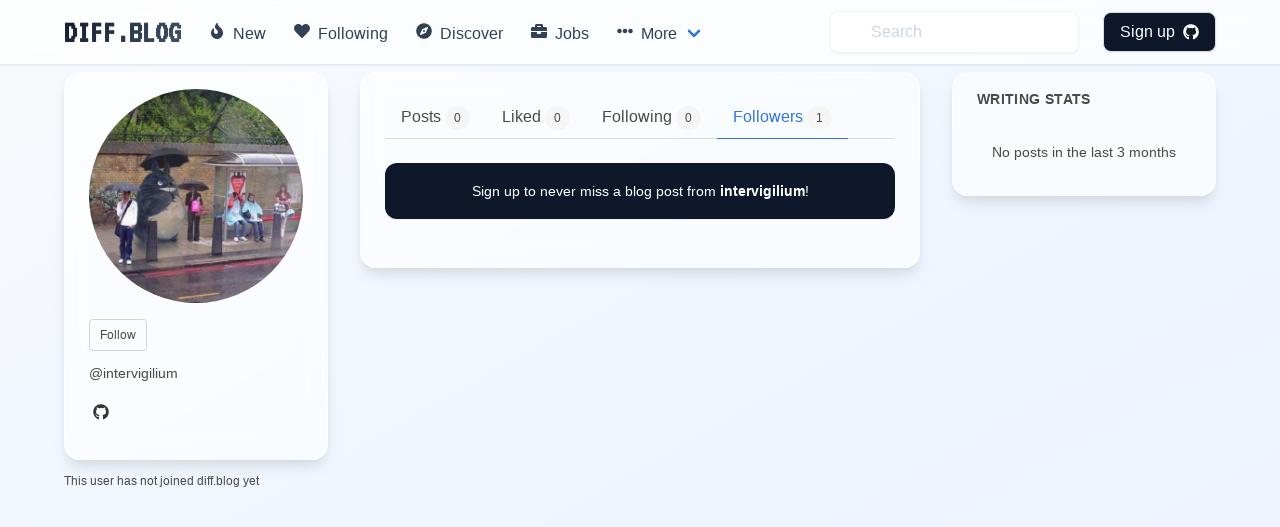

--- FILE ---
content_type: text/html; charset=utf-8
request_url: https://diff.blog/intervigilium/followers/
body_size: 4880
content:
<!DOCTYPE html>
<html>
    <!-- Google Analytics -->
    <script>
      var ga_client_id;
      (function(i,s,o,g,r,a,m){i['GoogleAnalyticsObject']=r;i[r]=i[r]||function(){
      (i[r].q=i[r].q||[]).push(arguments)},i[r].l=1*new Date();a=s.createElement(o),
      m=s.getElementsByTagName(o)[0];a.async=1;a.src=g;m.parentNode.insertBefore(a,m)
      })(window,document,'script','https://www.google-analytics.com/analytics.js','ga');

      ga('create', 'UA-139957969-1', 'auto');
      ga(function(tracker) {
        ga_client_id = tracker.get('clientId');
      });

      ga('send', 'pageview');
    </script>
    <!-- Hotjar Tracking Code for Site 5160436 (name missing) -->

<script>
      (function(h,o,t,j,a,r){
          h.hj=h.hj||function(){(h.hj.q=h.hj.q||[]).push(arguments)};
          h._hjSettings={hjid:5160436,hjsv:6};
          a=o.getElementsByTagName('head')[0];
          r=o.createElement('script');r.async=1;
          r.src=t+h._hjSettings.hjid+j+h._hjSettings.hjsv;
          a.appendChild(r);
      })(window,document,'https://static.hotjar.com/c/hotjar-','.js?sv=');
    </script>
<head>
  <link href="https://fonts.googleapis.com/css2?family=VT323&display=swap" rel="stylesheet">
</head>

    

  <head>
    <meta charset="utf-8">
    <meta name="viewport" content="width=device-width, initial-scale=1">
    

<title>intervigilium following - diff.blog</title>
<meta name="description" content="intervigilium has 1 followers on diff.blog.">


    <link rel="apple-touch-icon" sizes="57x57" href="/static/images/icons/apple-icon-57x57.png">
    <link rel="apple-touch-icon" sizes="60x60" href="/static/images/icons/apple-icon-60x60.png">
    <link rel="apple-touch-icon" sizes="72x72" href="/static/images/icons/apple-icon-72x72.png">
    <link rel="apple-touch-icon" sizes="76x76" href="/static/images/icons/apple-icon-76x76.png">
    <link rel="apple-touch-icon" sizes="114x114" href="/static/images/icons/apple-icon-114x114.png">
    <link rel="apple-touch-icon" sizes="120x120" href="/static/images/icons/apple-icon-120x120.png">
    <link rel="apple-touch-icon" sizes="144x144" href="/static/images/icons/apple-icon-144x144.png">
    <link rel="apple-touch-icon" sizes="152x152" href="/static/images/icons/apple-icon-152x152.png">
    <link rel="apple-touch-icon" sizes="180x180" href="/static/images/icons/apple-icon-180x180.png">
    <link rel="icon" type="image/png" sizes="192x192"  href="/static/images/icons/android-icon-192x192.png">
    <link rel="icon" type="image/png" sizes="32x32" href="/static/images/icons/favicon-32x32.png">
    <link rel="icon" type="image/png" sizes="96x96" href="/static/images/icons/favicon-96x96.png">
    <link rel="icon" type="image/png" sizes="16x16" href="/static/images/icons/favicon-16x16.png">
    <link rel="manifest" href="/static/images/icons/manifest.json">
    <meta name="msapplication-TileColor" content="#ffffff">
    <meta name="msapplication-TileImage" content="/ms-icon-144x144.png">
    <meta name="theme-color" content="#ffffff">
    <link rel="stylesheet" href="/static/dist/base-min.css">
    <link rel="stylesheet" href="/static/css/base.css">

    <style>
      .box {
        box-shadow: 0 0.5em 1.5em 0 rgba(0,0,0,.1);
      }
      .card {
        box-shadow: 0 0.5em 1.5em 0 rgba(0,0,0,.1);
        border-radius: 6px;
      }
      .icon {
        transition: all .2s ease-in-out 0s;
      }

      .icon :hover {
        transform: scale(1.1, 1.1)
      }

      a {
        color: #363636;
      }
      .logo {
            font-family: 'VT323', monospace;
            font-size: 2rem;
            font-weight: bold;
            background: linear-gradient(135deg, #0f172a, #475569);
            -webkit-background-clip: text;
            -webkit-text-fill-color: transparent;
            background-clip: text;
            display: inline-block;
        }

      /* Modern navbar hover effects */
      .navbar-item:hover,
      .navbar-link:hover {
        background-color: rgba(241, 245, 249, 0.5) !important;
        color: #0f172a !important;
      }

      .navbar-dropdown .navbar-item:hover {
        background-color: rgba(241, 245, 249, 0.8) !important;
      }

      /* Subtle background gradient for glassmorphic effect */
      body {
        background: linear-gradient(to bottom right, #f8fafc 0%, #eff6ff 50%, #eef2ff 100%);
        background-attachment: fixed;
        min-height: 100vh;
      }

      /* Modern mobile menu styling */
      @media screen and (max-width: 1023px) {
        .navbar-menu {
          background-color: rgba(255, 255, 255, 0.98) !important;
          backdrop-filter: blur(12px);
          -webkit-backdrop-filter: blur(12px);
          box-shadow: 0 8px 32px rgba(0, 0, 0, 0.12);
          padding: 1rem 0;
        }

        /* Show all dropdown items in flat list on mobile */
        .navbar-item.has-dropdown > .navbar-link {
          display: none !important;
        }

        .navbar-item.has-dropdown .navbar-dropdown {
          display: block !important;
          background-color: transparent !important;
          box-shadow: none !important;
          padding: 0 !important;
        }

        .navbar-menu .navbar-item {
          padding: 0.875rem 1.5rem !important;
          font-weight: 500;
          color: #1e293b !important;
          border-radius: 0;
          transition: all 0.2s ease;
        }

        /* Fix icon alignment */
        .navbar-menu .icon-text {
          display: flex;
          align-items: center;
          gap: 0;
        }

        .navbar-menu .icon-text .icon {
          width: 1.5rem;
          min-width: 1.5rem;
          display: inline-flex;
          align-items: center;
          justify-content: flex-start;
          margin-right: 0.75rem;
        }

        .navbar-menu .icon-text .icon i {
          width: 1rem;
        }

        .navbar-menu .navbar-item:hover {
          background-color: #f1f5f9 !important;
          padding-left: 2rem !important;
        }

        .navbar-dropdown {
          background-color: transparent !important;
          border: none !important;
          box-shadow: none !important;
          padding: 0 !important;
        }

        .navbar-dropdown .navbar-item {
          padding: 0.875rem 1.5rem !important;
          font-weight: 500;
          color: #1e293b !important;
          font-size: 1rem;
          margin-left: 0 !important;
        }

        .navbar-dropdown .navbar-item:hover {
          background-color: #f1f5f9 !important;
          padding-left: 2rem !important;
          margin-left: 0 !important;
        }

        .navbar-dropdown .navbar-item .icon-text {
          margin-left: 0 !important;
        }

        /* Make search and profile items consistent */
        .navbar-end .navbar-item {
          padding: 0.875rem 1.5rem !important;
        }

        .navbar-end .navbar-item.has-dropdown .navbar-dropdown .navbar-item {
          padding: 0.875rem 1.5rem !important;
        }

        .navbar-end .navbar-item form {
          width: 100%;
        }

        .navbar-end .navbar-item input {
          width: 100% !important;
        }

        .navbar-divider {
          display: none !important;
        }

        /* Profile section in mobile */
        .navbar-end .navbar-dropdown {
          background-color: white !important;
        }

        .navbar-link img {
          width: 32px;
          height: 32px;
        }
      }

    </style>
    <script defer src="https://use.fontawesome.com/releases/v5.3.1/js/all.js"></script>
    <input type="hidden" name="csrfmiddlewaretoken" value="rkimUWaVmeqsFbEZgruNCjzKl95dYmfGyKfjesTjs4DVJspKS5ZWLWYDBL6jOrxM">
    <script type="text/javascript">
    // using jQuery
    var csrftoken = document.getElementsByName("csrfmiddlewaretoken")[0].value;
    var logged_in = false;
    var is_admin = false;
    
    var pocket_show_button = "true";
    
    </script>
  </head>
  <body>


  <nav class="navbar is-fixed-top border-b border-slate-200/50 shadow-sm" style="backdrop-filter: blur(12px); -webkit-backdrop-filter: blur(12px); background-color: rgba(255, 255, 255, 0.7);" role="navigation" aria-label="main navigation">
    <div class="container">
    <div class="navbar-brand">
      <a class="navbar-item" href="/">
        <h2 class="logo">
          DIFF.BLOG
        </h2>      </a>
      <a role="button" class="navbar-burger" aria-label="menu" aria-expanded="false">
          <span aria-hidden="true"></span>
          <span aria-hidden="true"></span>
          <span aria-hidden="true"></span>
        </a>
    </div>

    <div class="navbar-menu">
      <div class="navbar-start">
        <a class="navbar-item rounded-lg transition-all duration-200" style="font-weight: 500; color: #334155;" href="/new">
          <span class="icon-text">
            <span class="icon"><i class="fas fa-fire"></i></span>
            <span>New</span>
          </span>
        </a>

         <a class="navbar-item rounded-lg transition-all duration-200" style="font-weight: 500; color: #334155;" href="/following">
          <span class="icon-text">
            <span class="icon"><i class="fas fa-heart"></i></span>
            <span>Following</span>
          </span>
        </a>


        <a class="navbar-item rounded-lg transition-all duration-200" style="font-weight: 500; color: #334155;" href="/users/recommended/">
          <span class="icon-text">
            <span class="icon"><i class="fas fa-compass"></i></span>
            <span>Discover</span>
          </span>
        </a>

        <a class="navbar-item rounded-lg transition-all duration-200" style="font-weight: 500; color: #334155;" href="/jobs">
          <span class="icon-text">
            <span class="icon"><i class="fas fa-briefcase"></i></span>
            <span>Jobs</span>
          </span>
        </a>

        <div class="navbar-item has-dropdown is-hoverable">
          <a class="navbar-link rounded-lg transition-all duration-200" style="font-weight: 500; color: #334155;">
            <span class="icon-text">
              <span class="icon"><i class="fas fa-ellipsis-h"></i></span>
              <span>More</span>
            </span>
          </a>

          <div class="navbar-dropdown" style="box-shadow: 0 0.5em 1.5em 0 rgba(0,0,0,.1); border: 1px solid rgba(226, 232, 240, 0.5);">
            <a class="navbar-item transition-all duration-200" href="/streak/">
              <span class="icon-text">
                <span class="icon"><i class="fas fa-fire"></i></span>
                <span>Top Writers</span>
              </span>
            </a>
            <hr class="navbar-divider">

            <a class="navbar-item transition-all duration-200" href="/login/github/">
              <span class="icon-text">
                <span class="icon"><i class="fas fa-plus-circle"></i></span>
                <span>Suggest a blog</span>
              </span>
            </a>
            <hr class="navbar-divider">

            <a class="navbar-item transition-all duration-200" href="/plugin">
              <span class="icon-text">
                <span class="icon"><i class="fas fa-plug"></i></span>
                <span>Upvotes plugin</span>
              </span>
            </a>

            <hr class="navbar-divider">
            <a class="navbar-item transition-all duration-200" href="https://github.com/diffblog/diffblog/issues/new">
              <span class="icon-text">
                <span class="icon"><i class="fas fa-bug"></i></span>
                <span>Report bug</span>
              </span>
            </a>

            <a class="navbar-item transition-all duration-200" href="/cdn-cgi/l/email-protection#9ce5f3dceaf5eff4f2e9f7efb2fff3f1">
              <span class="icon-text">
                <span class="icon"><i class="fas fa-envelope"></i></span>
                <span>Contact</span>
              </span>
            </a>
            <a class="navbar-item transition-all duration-200" href="/FAQ">
              <span class="icon-text">
                <span class="icon"><i class="fas fa-info-circle"></i></span>
                <span>About</span>
              </span>
            </a>

          </div>
        </div>
      </div>

      <div class="navbar-end ">
        <a class="navbar-item" style="background-color: transparent;">
          <form method="GET" action="/search">
            <input class="py-2 px-4 pl-10 rounded-lg w-full placeholder-gray-400 transition-all duration-200 shadow-sm" style="background-color: rgba(255, 255, 255, 0.5); backdrop-filter: blur(4px); -webkit-backdrop-filter: blur(4px); border: 1px solid rgba(226, 232, 240, 0.5); color: #0f172a;" name="s" type="text" placeholder="Search" autocomplete="off" pattern=".{3,}" required title="3 characters minimum" value="" onfocus="this.style.outline='none'; this.style.boxShadow='0 0 0 2px rgba(99, 102, 241, 0.2)'; this.style.borderColor='#a5b4fc';" onblur="this.style.boxShadow='0 1px 2px 0 rgba(0, 0, 0, 0.05)'; this.style.borderColor='rgba(226, 232, 240, 0.5)';">
            <input type="hidden" name="type" value="users">
          </form>
        </a>
          
              <div class="navbar-item">
                <div class="buttons">
                  <a class="button rounded-lg text-white font-medium transition-all duration-200 shadow-sm" style="background-color: #0f172a; padding: 0.5rem 1rem; font-weight: 500; color: white !important;" href="/login/github/" onmouseover="this.style.backgroundColor='#1e293b'; this.style.boxShadow='0 4px 6px -1px rgba(0, 0, 0, 0.1), 0 2px 4px -1px rgba(0, 0, 0, 0.06)'; this.style.color='white'; this.style.transform='scale(1.02)';" onmouseout="this.style.backgroundColor='#0f172a'; this.style.boxShadow='0 1px 2px 0 rgba(0, 0, 0, 0.05)'; this.style.color='white'; this.style.transform='scale(1)';">
                    Sign up &nbsp <i class="fab fa-github"></i>
                  </a>
                </div>
              </div>
          </div>
            
    </div>
  </div>
  </nav>

  <div class="md:pt-6"></div>
  

<section class="section pt-14 pb-0">
    <div class="container">

      <div class="columns is-variable is-4">
        <div class="column is-3">
            <div class="rounded-2xl border shadow-lg" style="padding: 1rem 1.5rem; backdrop-filter: blur(12px); -webkit-backdrop-filter: blur(12px); background-color: rgba(255, 255, 255, 0.6); border-color: rgba(255, 255, 255, 0.5); box-shadow: 0 10px 15px -3px rgba(0, 0, 0, 0.1), 0 4px 6px -2px rgba(226, 232, 240, 0.5);">
              <div class="mb-4">
                <figure class="image">
                  <img class="rounded-full"  src="https://avatars.githubusercontent.com/intervigilium" alt="intervigilium avatar">
                </figure>
              </div>
              <div class="">
                <div class="mb-4">
                    <div id="follow_button" class="mb-3"></div>
                    <h1 class="text-2xl font-bold text-slate-900 mb-1"></h1>
                    <h2 class="text-sm text-slate-600 mb-4">@intervigilium</h2>
                </div>

                <div class="flex gap-3 mb-4">
                <a data-toggle="tooltip" title="GitHub profile" target="_blank" rel="noopener noreferrer" href="https://github.com/intervigilium" class="text-slate-600 transition-colors" style="transition-duration: 200ms;" onmouseover="this.style.color='#0f172a';" onmouseout="this.style.color='#475569';">
                  <span class="icon">
                    <i class="fab fa-github"></i>
                  </span>
                </a>
                </div>

                
              </div>
          </div>
          
          <div class="text-xs text-slate-500 mt-3">
            This user has not joined diff.blog yet
          </div>
          
        </div>
        <div class="column is-6">
          <div class="rounded-2xl p-6 border shadow-lg" style="backdrop-filter: blur(12px); -webkit-backdrop-filter: blur(12px); background-color: rgba(255, 255, 255, 0.6); border-color: rgba(255, 255, 255, 0.5); box-shadow: 0 10px 15px -3px rgba(0, 0, 0, 0.1), 0 4px 6px -2px rgba(226, 232, 240, 0.5);">
            <div class="tabs">
                <ul>
                    <li >
                        <a href="/intervigilium/">
                      <span>Posts <span class="tag is-rounded is-light">0</span></span>
                    </a>
                  </li>
                  <li >
                      <a href="/intervigilium/liked">
                      <span>Liked <span class="tag is-rounded is-light">0</span></span>
                    </a>
                  </li>
                  <li >
                      <a href="/intervigilium/following">
                      <span>Following <span class="tag is-rounded is-light">0</span></span>
                    </a>
                  </li>
                  <li class="is-active">
                      <a href="/intervigilium/followers">
                      <span>Followers <span class="tag is-rounded is-light">1</span></span>
                    </a>
                  </li>
                </ul>
              </div>
              
              <a href="/login/github/" class="block rounded-xl p-4 mb-6 transition-all duration-200" style="background-color: #0f172a; backdrop-filter: blur(8px); -webkit-backdrop-filter: blur(8px); text-decoration: none; box-shadow: 0 1px 2px 0 rgba(0, 0, 0, 0.05);" onmouseover="this.style.backgroundColor='#1e293b'; this.style.boxShadow='0 4px 6px -1px rgba(0, 0, 0, 0.1), 0 2px 4px -1px rgba(0, 0, 0, 0.06)'; this.style.transform='scale(1.02)';" onmouseout="this.style.backgroundColor='#0f172a'; this.style.boxShadow='0 1px 2px 0 rgba(0, 0, 0, 0.05)'; this.style.transform='scale(1)';">
                <div class="text-center">
                    <span class="text-sm text-white">
                        Sign up to never miss a blog post from
                        <b>intervigilium</b>!
                    </span>
                </div>
              </a>
              
              
<div id="follow_list">
</div>
<script data-cfasync="false" src="/cdn-cgi/scripts/5c5dd728/cloudflare-static/email-decode.min.js"></script><script src="/static/dist/followers.bundle.js"></script>


          </div>
        </div>

        <!-- Right Sidebar - Writing Stats -->
        <div class="column is-3">
          <div class="rounded-2xl border shadow-lg" style="padding: 1rem 1.5rem; backdrop-filter: blur(12px); -webkit-backdrop-filter: blur(12px); background-color: rgba(255, 255, 255, 0.6); border-color: rgba(255, 255, 255, 0.5); box-shadow: 0 10px 15px -3px rgba(0, 0, 0, 0.1), 0 4px 6px -2px rgba(226, 232, 240, 0.5);">
            <div class="text-sm font-bold text-slate-900 uppercase mb-4" style="letter-spacing: 0.025em;">
              WRITING STATS
            </div>

            
            <div class="text-center py-4">
              <div class="text-sm text-slate-600">
                No posts in the last 3 months
              </div>
            </div>
            
          </div>
        </div>
      </div>
    </div>
  </div>
</section>
<script src="/static/dist/follow_user.bundle.js"></script>
<script src="/static/dist/profile.bundle.js"></script>
<script src="/static/dist/like.bundle.js"></script>
<script src="/static/dist/admin.bundle.js"></script>
<script>
    var page_params = {
        profile_username: "intervigilium",
        is_me: false,
        following: false,
        id: 27241,
        pocket_show_button: true,
    }
</script>

  <script defer src="https://static.cloudflareinsights.com/beacon.min.js/vcd15cbe7772f49c399c6a5babf22c1241717689176015" integrity="sha512-ZpsOmlRQV6y907TI0dKBHq9Md29nnaEIPlkf84rnaERnq6zvWvPUqr2ft8M1aS28oN72PdrCzSjY4U6VaAw1EQ==" data-cf-beacon='{"version":"2024.11.0","token":"130bec144f7346abb2d2e01ec25d4353","r":1,"server_timing":{"name":{"cfCacheStatus":true,"cfEdge":true,"cfExtPri":true,"cfL4":true,"cfOrigin":true,"cfSpeedBrain":true},"location_startswith":null}}' crossorigin="anonymous"></script>
</body>
  <div class="modal" id="signup-prompt-modal">
    <div class="modal-background"></div>
    <div class="modal-content">
      <div class="box">
        <div class="content">
          <div class="flex justify-center">
            <div class="title is-4" id="join-message"></div>
          </div>
          <div class="flex justify-center">
            <div class="content-center text-gray-600 mt-4" style="text-align: center;">
              👩‍💻 Join our community of thousands of amazing developers!
            </div>
          </div>
         <div class="flex justify-center">
          <a href="/login/github/" class="border py-2 px-3 rounded border-gray-400 hover:border-gray-500 mt-5" herf="">
            Login with GitHub &nbsp<i class="fab fa-github"></i>
          </a>
         </div>

    </div>
    <button class="modal-close is-large" aria-label="close"></button>
  </div>
  <script src="/static/dist/base.bundle.js" defer></script>
</html>
